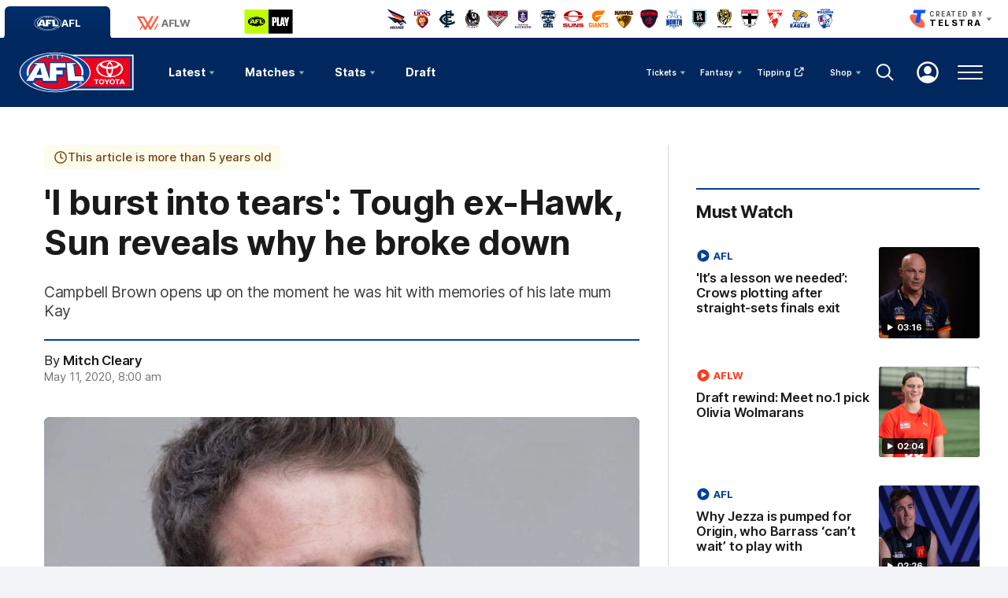

--- FILE ---
content_type: text/html; charset=utf-8
request_url: https://www.google.com/recaptcha/api2/aframe
body_size: 184
content:
<!DOCTYPE HTML><html><head><meta http-equiv="content-type" content="text/html; charset=UTF-8"></head><body><script nonce="OSxje6goBUoux8KvURW4Ww">/** Anti-fraud and anti-abuse applications only. See google.com/recaptcha */ try{var clients={'sodar':'https://pagead2.googlesyndication.com/pagead/sodar?'};window.addEventListener("message",function(a){try{if(a.source===window.parent){var b=JSON.parse(a.data);var c=clients[b['id']];if(c){var d=document.createElement('img');d.src=c+b['params']+'&rc='+(localStorage.getItem("rc::a")?sessionStorage.getItem("rc::b"):"");window.document.body.appendChild(d);sessionStorage.setItem("rc::e",parseInt(sessionStorage.getItem("rc::e")||0)+1);localStorage.setItem("rc::h",'1769909651251');}}}catch(b){}});window.parent.postMessage("_grecaptcha_ready", "*");}catch(b){}</script></body></html>

--- FILE ---
content_type: application/x-javascript
request_url: https://assets.adobedtm.com/475abcba9222/385343287bec/cf9a51603590/RC5e610d140e834db8a7418bf7accec783-source.min.js
body_size: 291
content:
// For license information, see `https://assets.adobedtm.com/475abcba9222/385343287bec/cf9a51603590/RC5e610d140e834db8a7418bf7accec783-source.js`.
_satellite.__registerScript('https://assets.adobedtm.com/475abcba9222/385343287bec/cf9a51603590/RC5e610d140e834db8a7418bf7accec783-source.min.js', "var leftNav=document.querySelectorAll(\".media-list--sidebar\").length>0&&document.querySelectorAll(\".media-list--sidebar\")[0].querySelectorAll(\".media-list__item\");for(i=0;i<leftNav.length;i++)!function(){if(\"Must Watch\"==leftNav[i].parentNode.parentNode.querySelectorAll(\"h2\")[0].innerText){var e=\"must_watch_\"+(i+1);_satellite.logger.log(e),leftNav[i].addEventListener(\"click\",(function(){s.tl(!0,\"o\",e,{eVar13:e,linkTrackVars:\"eVar13\"})}))}}();leftNav=document.querySelectorAll(\".media-list--sidebar\").length>0&&document.querySelectorAll(\".media-list--sidebar\")[1].querySelectorAll(\".media-list__item\");for(i=0;i<leftNav.length;i++)!function(){if(\"Next Up\"==leftNav[i].parentNode.parentNode.querySelectorAll(\"h2\")[0].innerText){var e=\"next_up_\"+(i+1);_satellite.logger.log(e),leftNav[i].addEventListener(\"click\",(function(){s.tl(!0,\"o\",e,{eVar13:e,linkTrackVars:\"eVar13\"})}))}}();var i;leftNav=document.querySelectorAll(\".single-video__featured\").length>0&&document.querySelectorAll(\".single-video__featured\");for(i=0;i<leftNav.length;i++)!function(){if(\"Featured\"==leftNav[i].previousElementSibling.querySelectorAll(\"h2\")[0].innerText){var e=\"featured_promo_\"+(i+1);_satellite.logger.log(e),leftNav[i].addEventListener(\"click\",(function(){s.tl(!0,\"o\",e,{eVar13:e,linkTrackVars:\"eVar13\"})}))}}();");

--- FILE ---
content_type: text/javascript
request_url: https://www.afl.com.au/resources/v5.42.16/widgets/aflm_social-share.js
body_size: -152
content:
"use strict";!function(a,e){a.widgetInitialiser.addMultipleWidgetsByName("social-share-page",e.SharePage)}(PULSE.app,PULSE.app.common);

--- FILE ---
content_type: application/x-javascript;charset=utf-8
request_url: https://infos.telstra.com.au/id?d_visid_ver=2.1.0&d_fieldgroup=A&mcorgid=98DC73AE52E13F1E0A490D4C%40AdobeOrg&mid=73093632098973183694673634076522365160&ts=1769909633507
body_size: -37
content:
{"mid":"73093632098973183694673634076522365160"}